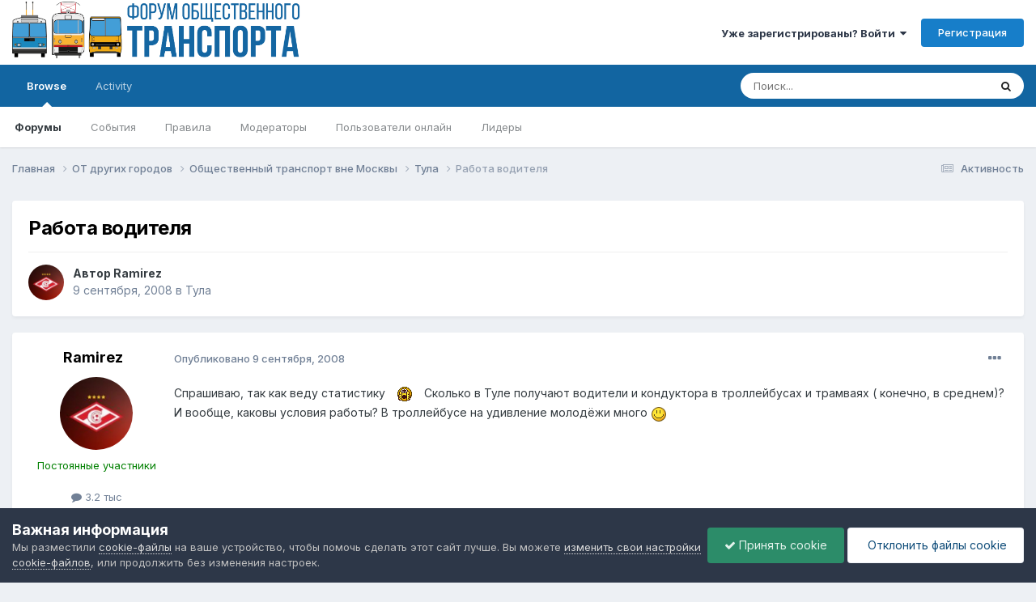

--- FILE ---
content_type: text/html;charset=UTF-8
request_url: https://forumot.ru/topic/22815-%D1%80%D0%B0%D0%B1%D0%BE%D1%82%D0%B0-%D0%B2%D0%BE%D0%B4%D0%B8%D1%82%D0%B5%D0%BB%D1%8F/
body_size: 12069
content:
<!DOCTYPE html>
<html lang="ru-RU" dir="ltr">
	<head>
		<meta charset="utf-8">
        
		<title>Работа водителя - Тула - Форум Общественного Транспорта</title>
		
			<!-- Global site tag (gtag.js) - Google Analytics -->
<script async src="https://www.googletagmanager.com/gtag/js?id=UA-115907215-1"></script>
<script>
  window.dataLayer = window.dataLayer || [];
  function gtag(){dataLayer.push(arguments);}
  gtag('js', new Date());

  gtag('config', 'UA-115907215-1');
</script> 
		
		
		
		

	<meta name="viewport" content="width=device-width, initial-scale=1">


	
	


	<meta name="twitter:card" content="summary" />




	
		
			
				<meta property="og:title" content="Работа водителя">
			
		
	

	
		
			
				<meta property="og:type" content="website">
			
		
	

	
		
			
				<meta property="og:url" content="https://forumot.ru/topic/22815-%D1%80%D0%B0%D0%B1%D0%BE%D1%82%D0%B0-%D0%B2%D0%BE%D0%B4%D0%B8%D1%82%D0%B5%D0%BB%D1%8F/">
			
		
	

	
		
			
				<meta name="description" content="Спрашиваю, так как веду статистику Сколько в Туле получают водители и кондуктора в троллейбусах и трамваях ( конечно, в среднем)? И вообще, каковы условия работы? В троллейбусе на удивление молодёжи много">
			
		
	

	
		
			
				<meta property="og:description" content="Спрашиваю, так как веду статистику Сколько в Туле получают водители и кондуктора в троллейбусах и трамваях ( конечно, в среднем)? И вообще, каковы условия работы? В троллейбусе на удивление молодёжи много">
			
		
	

	
		
			
				<meta property="og:updated_time" content="2008-09-09T13:16:35Z">
			
		
	

	
		
			
				<meta property="og:site_name" content="Форум Общественного Транспорта">
			
		
	

	
		
			
				<meta property="og:locale" content="ru_RU">
			
		
	


	
		<link rel="canonical" href="https://forumot.ru/topic/22815-%D1%80%D0%B0%D0%B1%D0%BE%D1%82%D0%B0-%D0%B2%D0%BE%D0%B4%D0%B8%D1%82%D0%B5%D0%BB%D1%8F/" />
	





<link rel="manifest" href="https://forumot.ru/manifest.webmanifest/">
<meta name="msapplication-config" content="https://forumot.ru/browserconfig.xml/">
<meta name="msapplication-starturl" content="/">
<meta name="application-name" content="Форум Общественного Транспорта">
<meta name="apple-mobile-web-app-title" content="Форум Общественного Транспорта">

	<meta name="theme-color" content="#ffffff">










<link rel="preload" href="//forumot.ru/applications/core/interface/font/fontawesome-webfont.woff2?v=4.7.0" as="font" crossorigin="anonymous">
		


	<link rel="preconnect" href="https://fonts.googleapis.com">
	<link rel="preconnect" href="https://fonts.gstatic.com" crossorigin>
	
		<link href="https://fonts.googleapis.com/css2?family=Inter:wght@300;400;500;600;700&display=swap" rel="stylesheet">
	



	<link rel='stylesheet' href='//storage.forumot.ru/css_built_1/341e4a57816af3ba440d891ca87450ff_framework.css.gz?v=2f4ef373591768263714' media='all'>

	<link rel='stylesheet' href='//storage.forumot.ru/css_built_1/05e81b71abe4f22d6eb8d1a929494829_responsive.css.gz?v=2f4ef373591768263714' media='all'>

	<link rel='stylesheet' href='//storage.forumot.ru/css_built_1/20446cf2d164adcc029377cb04d43d17_flags.css.gz?v=2f4ef373591768263714' media='all'>

	<link rel='stylesheet' href='//storage.forumot.ru/css_built_1/90eb5adf50a8c640f633d47fd7eb1778_core.css.gz?v=2f4ef373591768263714' media='all'>

	<link rel='stylesheet' href='//storage.forumot.ru/css_built_1/5a0da001ccc2200dc5625c3f3934497d_core_responsive.css.gz?v=2f4ef373591768263714' media='all'>

	<link rel='stylesheet' href='//storage.forumot.ru/css_built_1/62e269ced0fdab7e30e026f1d30ae516_forums.css.gz?v=2f4ef373591768263714' media='all'>

	<link rel='stylesheet' href='//storage.forumot.ru/css_built_1/76e62c573090645fb99a15a363d8620e_forums_responsive.css.gz?v=2f4ef373591768263714' media='all'>

	<link rel='stylesheet' href='//storage.forumot.ru/css_built_1/ebdea0c6a7dab6d37900b9190d3ac77b_topics.css.gz?v=2f4ef373591768263714' media='all'>





<link rel='stylesheet' href='//storage.forumot.ru/css_built_1/258adbb6e4f3e83cd3b355f84e3fa002_custom.css.gz?v=2f4ef373591768263714' media='all'>




		
		

	
	<link rel='shortcut icon' href='//storage.forumot.ru/monthly_2021_08/favicon.ico' type="image/x-icon">

	</head>
	<body class='ipsApp ipsApp_front ipsJS_none ipsClearfix' data-controller='core.front.core.app' data-message="" data-pageApp='forums' data-pageLocation='front' data-pageModule='forums' data-pageController='topic' data-pageID='22815'  >
		
        

        

		<a href='#ipsLayout_mainArea' class='ipsHide' title='Перейти к основному содержанию на этой странице' accesskey='m'>Перейти к содержанию</a>
		





		<div id='ipsLayout_header' class='ipsClearfix'>
			<header>
				<div class='ipsLayout_container'>
					


<a href='https://forumot.ru/' id='elLogo' accesskey='1'><img src="//storage.forumot.ru/monthly_2024_10/fot_light.png.14cb8e40cb4a4132ef9be3d4da11b2bf.png" alt='Форум Общественного Транспорта'></a>

					
						

	<ul id='elUserNav' class='ipsList_inline cSignedOut ipsResponsive_showDesktop'>
		
        
		
        
        
            
            <li id='elSignInLink'>
                <a href='https://forumot.ru/login/' data-ipsMenu-closeOnClick="false" data-ipsMenu id='elUserSignIn'>
                    Уже зарегистрированы? Войти &nbsp;<i class='fa fa-caret-down'></i>
                </a>
                
<div id='elUserSignIn_menu' class='ipsMenu ipsMenu_auto ipsHide'>
	<form accept-charset='utf-8' method='post' action='https://forumot.ru/login/'>
		<input type="hidden" name="csrfKey" value="df0ce5ccdf0b534fe44ed0b79df37057">
		<input type="hidden" name="ref" value="aHR0cHM6Ly9mb3J1bW90LnJ1L3RvcGljLzIyODE1LSVEMSU4MCVEMCVCMCVEMCVCMSVEMCVCRSVEMSU4MiVEMCVCMC0lRDAlQjIlRDAlQkUlRDAlQjQlRDAlQjglRDElODIlRDAlQjUlRDAlQkIlRDElOEYv">
		<div data-role="loginForm">
			
			
			
				<div class='ipsColumns ipsColumns_noSpacing'>
					<div class='ipsColumn ipsColumn_wide' id='elUserSignIn_internal'>
						
<div class="ipsPad ipsForm ipsForm_vertical">
	<h4 class="ipsType_sectionHead">Войти</h4>
	<br><br>
	<ul class='ipsList_reset'>
		<li class="ipsFieldRow ipsFieldRow_noLabel ipsFieldRow_fullWidth">
			
			
				<input type="text" placeholder="Отображаемое имя или email адрес" name="auth" autocomplete="email">
			
		</li>
		<li class="ipsFieldRow ipsFieldRow_noLabel ipsFieldRow_fullWidth">
			<input type="password" placeholder="Пароль" name="password" autocomplete="current-password">
		</li>
		<li class="ipsFieldRow ipsFieldRow_checkbox ipsClearfix">
			<span class="ipsCustomInput">
				<input type="checkbox" name="remember_me" id="remember_me_checkbox" value="1" checked aria-checked="true">
				<span></span>
			</span>
			<div class="ipsFieldRow_content">
				<label class="ipsFieldRow_label" for="remember_me_checkbox">Запомнить</label>
				<span class="ipsFieldRow_desc">Не рекомендуется для компьютеров с общим доступом</span>
			</div>
		</li>
		<li class="ipsFieldRow ipsFieldRow_fullWidth">
			<button type="submit" name="_processLogin" value="usernamepassword" class="ipsButton ipsButton_primary ipsButton_small" id="elSignIn_submit">Войти</button>
			
				<p class="ipsType_right ipsType_small">
					
						<a href='https://forumot.ru/lostpassword/' data-ipsDialog data-ipsDialog-title='Забыли пароль?'>
					
					Забыли пароль?</a>
				</p>
			
		</li>
	</ul>
</div>
					</div>
					<div class='ipsColumn ipsColumn_wide'>
						<div class='ipsPadding' id='elUserSignIn_external'>
							<div class='ipsAreaBackground_light ipsPadding:half'>
								
								
									<div class='ipsType_center ipsMargin_top:half'>
										

<button type="submit" name="_processLogin" value="11" class='ipsButton ipsButton_verySmall ipsButton_fullWidth ipsSocial ipsSocial_vkcom' style="background-color: #4a76a8">
	
		<span class='ipsSocial_icon'>
			
				<i class='fa fa-vk'></i>
			
		</span>
		<span class='ipsSocial_text'>Войти с помощью Вконтакте</span>
	
</button>
									</div>
								
							</div>
						</div>
					</div>
				</div>
			
		</div>
	</form>
</div>
            </li>
            
        
		
			<li>
				
					<a href='https://forumot.ru/register/' data-ipsDialog data-ipsDialog-size='narrow' data-ipsDialog-title='Регистрация' id='elRegisterButton' class='ipsButton ipsButton_normal ipsButton_primary'>Регистрация</a>
				
			</li>
		
	</ul>

						
<ul class='ipsMobileHamburger ipsList_reset ipsResponsive_hideDesktop'>
	<li data-ipsDrawer data-ipsDrawer-drawerElem='#elMobileDrawer'>
		<a href='#' >
			
			
				
			
			
			
			<i class='fa fa-navicon'></i>
		</a>
	</li>
</ul>
					
				</div>
			</header>
			

	<nav data-controller='core.front.core.navBar' class=' ipsResponsive_showDesktop'>
		<div class='ipsNavBar_primary ipsLayout_container '>
			<ul data-role="primaryNavBar" class='ipsClearfix'>
				


	
		
		
			
		
		<li class='ipsNavBar_active' data-active id='elNavSecondary_1' data-role="navBarItem" data-navApp="core" data-navExt="CustomItem">
			
			
				<a href="https://forumot.ru"  data-navItem-id="1" data-navDefault>
					Browse<span class='ipsNavBar_active__identifier'></span>
				</a>
			
			
				<ul class='ipsNavBar_secondary ' data-role='secondaryNavBar'>
					


	
	

	
		
		
			
		
		<li class='ipsNavBar_active' data-active id='elNavSecondary_10' data-role="navBarItem" data-navApp="forums" data-navExt="Forums">
			
			
				<a href="https://forumot.ru"  data-navItem-id="10" data-navDefault>
					Форумы<span class='ipsNavBar_active__identifier'></span>
				</a>
			
			
		</li>
	
	

	
		
		
		<li  id='elNavSecondary_11' data-role="navBarItem" data-navApp="calendar" data-navExt="Calendar">
			
			
				<a href="https://forumot.ru/events/"  data-navItem-id="11" >
					События<span class='ipsNavBar_active__identifier'></span>
				</a>
			
			
		</li>
	
	

	
		
		
		<li  id='elNavSecondary_12' data-role="navBarItem" data-navApp="core" data-navExt="Guidelines">
			
			
				<a href="https://forumot.ru/guidelines/"  data-navItem-id="12" >
					Правила<span class='ipsNavBar_active__identifier'></span>
				</a>
			
			
		</li>
	
	

	
		
		
		<li  id='elNavSecondary_13' data-role="navBarItem" data-navApp="core" data-navExt="StaffDirectory">
			
			
				<a href="https://forumot.ru/staff/"  data-navItem-id="13" >
					Модераторы<span class='ipsNavBar_active__identifier'></span>
				</a>
			
			
		</li>
	
	

	
		
		
		<li  id='elNavSecondary_14' data-role="navBarItem" data-navApp="core" data-navExt="OnlineUsers">
			
			
				<a href="https://forumot.ru/online/"  data-navItem-id="14" >
					Пользователи онлайн<span class='ipsNavBar_active__identifier'></span>
				</a>
			
			
		</li>
	
	

	
		
		
		<li  id='elNavSecondary_15' data-role="navBarItem" data-navApp="core" data-navExt="Leaderboard">
			
			
				<a href="https://forumot.ru/leaderboard/"  data-navItem-id="15" >
					Лидеры<span class='ipsNavBar_active__identifier'></span>
				</a>
			
			
		</li>
	
	

					<li class='ipsHide' id='elNavigationMore_1' data-role='navMore'>
						<a href='#' data-ipsMenu data-ipsMenu-appendTo='#elNavigationMore_1' id='elNavigationMore_1_dropdown'>Больше <i class='fa fa-caret-down'></i></a>
						<ul class='ipsHide ipsMenu ipsMenu_auto' id='elNavigationMore_1_dropdown_menu' data-role='moreDropdown'></ul>
					</li>
				</ul>
			
		</li>
	
	

	
		
		
		<li  id='elNavSecondary_2' data-role="navBarItem" data-navApp="core" data-navExt="CustomItem">
			
			
				<a href="https://forumot.ru/discover/"  data-navItem-id="2" >
					Activity<span class='ipsNavBar_active__identifier'></span>
				</a>
			
			
				<ul class='ipsNavBar_secondary ipsHide' data-role='secondaryNavBar'>
					


	
		
		
		<li  id='elNavSecondary_4' data-role="navBarItem" data-navApp="core" data-navExt="AllActivity">
			
			
				<a href="https://forumot.ru/discover/"  data-navItem-id="4" >
					Активность<span class='ipsNavBar_active__identifier'></span>
				</a>
			
			
		</li>
	
	

	
	

	
	

	
	

	
		
		
		<li  id='elNavSecondary_8' data-role="navBarItem" data-navApp="core" data-navExt="Search">
			
			
				<a href="https://forumot.ru/search/"  data-navItem-id="8" >
					Поиск<span class='ipsNavBar_active__identifier'></span>
				</a>
			
			
		</li>
	
	

	
	

					<li class='ipsHide' id='elNavigationMore_2' data-role='navMore'>
						<a href='#' data-ipsMenu data-ipsMenu-appendTo='#elNavigationMore_2' id='elNavigationMore_2_dropdown'>Больше <i class='fa fa-caret-down'></i></a>
						<ul class='ipsHide ipsMenu ipsMenu_auto' id='elNavigationMore_2_dropdown_menu' data-role='moreDropdown'></ul>
					</li>
				</ul>
			
		</li>
	
	

				<li class='ipsHide' id='elNavigationMore' data-role='navMore'>
					<a href='#' data-ipsMenu data-ipsMenu-appendTo='#elNavigationMore' id='elNavigationMore_dropdown'>Больше</a>
					<ul class='ipsNavBar_secondary ipsHide' data-role='secondaryNavBar'>
						<li class='ipsHide' id='elNavigationMore_more' data-role='navMore'>
							<a href='#' data-ipsMenu data-ipsMenu-appendTo='#elNavigationMore_more' id='elNavigationMore_more_dropdown'>Больше <i class='fa fa-caret-down'></i></a>
							<ul class='ipsHide ipsMenu ipsMenu_auto' id='elNavigationMore_more_dropdown_menu' data-role='moreDropdown'></ul>
						</li>
					</ul>
				</li>
			</ul>
			

	<div id="elSearchWrapper">
		<div id='elSearch' data-controller="core.front.core.quickSearch">
			<form accept-charset='utf-8' action='//forumot.ru/search/?do=quicksearch' method='post'>
                <input type='search' id='elSearchField' placeholder='Поиск...' name='q' autocomplete='off' aria-label='Поиск'>
                <details class='cSearchFilter'>
                    <summary class='cSearchFilter__text'></summary>
                    <ul class='cSearchFilter__menu'>
                        
                        <li><label><input type="radio" name="type" value="all" ><span class='cSearchFilter__menuText'>Везде</span></label></li>
                        
                            
                                <li><label><input type="radio" name="type" value='contextual_{&quot;type&quot;:&quot;forums_topic&quot;,&quot;nodes&quot;:60}' checked><span class='cSearchFilter__menuText'>Этот форум</span></label></li>
                            
                                <li><label><input type="radio" name="type" value='contextual_{&quot;type&quot;:&quot;forums_topic&quot;,&quot;item&quot;:22815}' checked><span class='cSearchFilter__menuText'>Эта тема</span></label></li>
                            
                        
                        
                            <li><label><input type="radio" name="type" value="core_statuses_status"><span class='cSearchFilter__menuText'>Обновления статусов</span></label></li>
                        
                            <li><label><input type="radio" name="type" value="forums_topic"><span class='cSearchFilter__menuText'>Темы</span></label></li>
                        
                            <li><label><input type="radio" name="type" value="calendar_event"><span class='cSearchFilter__menuText'>События</span></label></li>
                        
                            <li><label><input type="radio" name="type" value="core_members"><span class='cSearchFilter__menuText'>Пользователи</span></label></li>
                        
                    </ul>
                </details>
				<button class='cSearchSubmit' type="submit" aria-label='Поиск'><i class="fa fa-search"></i></button>
			</form>
		</div>
	</div>

		</div>
	</nav>

			
<ul id='elMobileNav' class='ipsResponsive_hideDesktop' data-controller='core.front.core.mobileNav'>
	
		
			
			
				
				
			
				
				
			
				
					<li id='elMobileBreadcrumb'>
						<a href='https://forumot.ru/forum/60-%D1%82%D1%83%D0%BB%D0%B0/'>
							<span>Тула</span>
						</a>
					</li>
				
				
			
				
				
			
		
	
	
	
	<li >
		<a data-action="defaultStream" href='https://forumot.ru/discover/'><i class="fa fa-newspaper-o" aria-hidden="true"></i></a>
	</li>

	

	
		<li class='ipsJS_show'>
			<a href='https://forumot.ru/search/'><i class='fa fa-search'></i></a>
		</li>
	
</ul>
		</div>
		<main id='ipsLayout_body' class='ipsLayout_container'>
			<div id='ipsLayout_contentArea'>
				<div id='ipsLayout_contentWrapper'>
					
<nav class='ipsBreadcrumb ipsBreadcrumb_top ipsFaded_withHover'>
	

	<ul class='ipsList_inline ipsPos_right'>
		
		<li >
			<a data-action="defaultStream" class='ipsType_light '  href='https://forumot.ru/discover/'><i class="fa fa-newspaper-o" aria-hidden="true"></i> <span>Активность</span></a>
		</li>
		
	</ul>

	<ul data-role="breadcrumbList">
		<li>
			<a title="Главная" href='https://forumot.ru/'>
				<span>Главная <i class='fa fa-angle-right'></i></span>
			</a>
		</li>
		
		
			<li>
				
					<a href='https://forumot.ru/forum/48-%D0%BE%D1%82-%D0%B4%D1%80%D1%83%D0%B3%D0%B8%D1%85-%D0%B3%D0%BE%D1%80%D0%BE%D0%B4%D0%BE%D0%B2/'>
						<span>ОТ других городов <i class='fa fa-angle-right' aria-hidden="true"></i></span>
					</a>
				
			</li>
		
			<li>
				
					<a href='https://forumot.ru/forum/18-%D0%BE%D0%B1%D1%89%D0%B5%D1%81%D1%82%D0%B2%D0%B5%D0%BD%D0%BD%D1%8B%D0%B9-%D1%82%D1%80%D0%B0%D0%BD%D1%81%D0%BF%D0%BE%D1%80%D1%82-%D0%B2%D0%BD%D0%B5-%D0%BC%D0%BE%D1%81%D0%BA%D0%B2%D1%8B/'>
						<span>Общественный транспорт вне Москвы <i class='fa fa-angle-right' aria-hidden="true"></i></span>
					</a>
				
			</li>
		
			<li>
				
					<a href='https://forumot.ru/forum/60-%D1%82%D1%83%D0%BB%D0%B0/'>
						<span>Тула <i class='fa fa-angle-right' aria-hidden="true"></i></span>
					</a>
				
			</li>
		
			<li>
				
					Работа водителя
				
			</li>
		
	</ul>
</nav>
					
					<div id='ipsLayout_mainArea'>
						
						
						
						

	




						



<div class='ipsPageHeader ipsResponsive_pull ipsBox ipsPadding sm:ipsPadding:half ipsMargin_bottom'>
		
	
	<div class='ipsFlex ipsFlex-ai:center ipsFlex-fw:wrap ipsGap:4'>
		<div class='ipsFlex-flex:11'>
			<h1 class='ipsType_pageTitle ipsContained_container'>
				

				
				
					<span class='ipsType_break ipsContained'>
						<span>Работа водителя</span>
					</span>
				
			</h1>
			
			
		</div>
		
	</div>
	<hr class='ipsHr'>
	<div class='ipsPageHeader__meta ipsFlex ipsFlex-jc:between ipsFlex-ai:center ipsFlex-fw:wrap ipsGap:3'>
		<div class='ipsFlex-flex:11'>
			<div class='ipsPhotoPanel ipsPhotoPanel_mini ipsPhotoPanel_notPhone ipsClearfix'>
				


	<a href="https://forumot.ru/profile/744-ramirez/" rel="nofollow" data-ipsHover data-ipsHover-width="370" data-ipsHover-target="https://forumot.ru/profile/744-ramirez/?do=hovercard" class="ipsUserPhoto ipsUserPhoto_mini" title="Перейти в профиль Ramirez">
		<img src='//storage.forumot.ru/profile/photo-thumb-744.jpg' alt='Ramirez' loading="lazy">
	</a>

				<div>
					<p class='ipsType_reset ipsType_blendLinks'>
						<span class='ipsType_normal'>
						
							<strong>Автор 


<a href='https://forumot.ru/profile/744-ramirez/' rel="nofollow" data-ipsHover data-ipsHover-width='370' data-ipsHover-target='https://forumot.ru/profile/744-ramirez/?do=hovercard&amp;referrer=https%253A%252F%252Fforumot.ru%252Ftopic%252F22815-%2525D1%252580%2525D0%2525B0%2525D0%2525B1%2525D0%2525BE%2525D1%252582%2525D0%2525B0-%2525D0%2525B2%2525D0%2525BE%2525D0%2525B4%2525D0%2525B8%2525D1%252582%2525D0%2525B5%2525D0%2525BB%2525D1%25258F%252F' title="Перейти в профиль Ramirez" class="ipsType_break">Ramirez</a></strong><br />
							<span class='ipsType_light'><time datetime='2008-09-09T13:16:35Z' title='09/09/08 13:16' data-short='17 г.'>9 сентября, 2008</time> в <a href="https://forumot.ru/forum/60-%D1%82%D1%83%D0%BB%D0%B0/">Тула</a></span>
						
						</span>
					</p>
				</div>
			</div>
		</div>
					
	</div>
	
	
</div>








<div class='ipsClearfix'>
	<ul class="ipsToolList ipsToolList_horizontal ipsClearfix ipsSpacer_both ipsResponsive_hidePhone">
		
		
		
	</ul>
</div>

<div id='comments' data-controller='core.front.core.commentFeed,forums.front.topic.view, core.front.core.ignoredComments' data-autoPoll data-baseURL='https://forumot.ru/topic/22815-%D1%80%D0%B0%D0%B1%D0%BE%D1%82%D0%B0-%D0%B2%D0%BE%D0%B4%D0%B8%D1%82%D0%B5%D0%BB%D1%8F/' data-lastPage data-feedID='topic-22815' class='cTopic ipsClear ipsSpacer_top'>
	
			
	

	

<div data-controller='core.front.core.recommendedComments' data-url='https://forumot.ru/topic/22815-%D1%80%D0%B0%D0%B1%D0%BE%D1%82%D0%B0-%D0%B2%D0%BE%D0%B4%D0%B8%D1%82%D0%B5%D0%BB%D1%8F/?recommended=comments' class='ipsRecommendedComments ipsHide'>
	<div data-role="recommendedComments">
		<h2 class='ipsType_sectionHead ipsType_large ipsType_bold ipsMargin_bottom'>Рекомендуемые сообщения</h2>
		
	</div>
</div>
	
	<div id="elPostFeed" data-role='commentFeed' data-controller='core.front.core.moderation' >
		<form action="https://forumot.ru/topic/22815-%D1%80%D0%B0%D0%B1%D0%BE%D1%82%D0%B0-%D0%B2%D0%BE%D0%B4%D0%B8%D1%82%D0%B5%D0%BB%D1%8F/?csrfKey=df0ce5ccdf0b534fe44ed0b79df37057&amp;do=multimodComment" method="post" data-ipsPageAction data-role='moderationTools'>
			
			
				

					

					
					



<a id="comment-226668"></a>
<article  id="elComment_226668" class="cPost ipsBox ipsResponsive_pull  ipsComment  ipsComment_parent ipsClearfix ipsClear ipsColumns ipsColumns_noSpacing ipsColumns_collapsePhone    ">
	

	

	<div class="cAuthorPane_mobile ipsResponsive_showPhone">
		<div class="cAuthorPane_photo">
			<div class="cAuthorPane_photoWrap">
				


	<a href="https://forumot.ru/profile/744-ramirez/" rel="nofollow" data-ipsHover data-ipsHover-width="370" data-ipsHover-target="https://forumot.ru/profile/744-ramirez/?do=hovercard" class="ipsUserPhoto ipsUserPhoto_large" title="Перейти в профиль Ramirez">
		<img src='//storage.forumot.ru/profile/photo-thumb-744.jpg' alt='Ramirez' loading="lazy">
	</a>

				
				
			</div>
		</div>
		<div class="cAuthorPane_content">
			<h3 class="ipsType_sectionHead cAuthorPane_author ipsType_break ipsType_blendLinks ipsFlex ipsFlex-ai:center">
				


<a href='https://forumot.ru/profile/744-ramirez/' rel="nofollow" data-ipsHover data-ipsHover-width='370' data-ipsHover-target='https://forumot.ru/profile/744-ramirez/?do=hovercard&amp;referrer=https%253A%252F%252Fforumot.ru%252Ftopic%252F22815-%2525D1%252580%2525D0%2525B0%2525D0%2525B1%2525D0%2525BE%2525D1%252582%2525D0%2525B0-%2525D0%2525B2%2525D0%2525BE%2525D0%2525B4%2525D0%2525B8%2525D1%252582%2525D0%2525B5%2525D0%2525BB%2525D1%25258F%252F' title="Перейти в профиль Ramirez" class="ipsType_break"><span style='color:green'>Ramirez</span></a>
			</h3>
			<div class="ipsType_light ipsType_reset">
				<a href="https://forumot.ru/topic/22815-%D1%80%D0%B0%D0%B1%D0%BE%D1%82%D0%B0-%D0%B2%D0%BE%D0%B4%D0%B8%D1%82%D0%B5%D0%BB%D1%8F/?do=findComment&amp;comment=226668" rel="nofollow" class="ipsType_blendLinks">Опубликовано <time datetime='2008-09-09T13:16:35Z' title='09/09/08 13:16' data-short='17 г.'>9 сентября, 2008</time></a>
				
			</div>
		</div>
	</div>
	<aside class="ipsComment_author cAuthorPane ipsColumn ipsColumn_medium ipsResponsive_hidePhone">
		<h3 class="ipsType_sectionHead cAuthorPane_author ipsType_blendLinks ipsType_break">
<strong>


<a href='https://forumot.ru/profile/744-ramirez/' rel="nofollow" data-ipsHover data-ipsHover-width='370' data-ipsHover-target='https://forumot.ru/profile/744-ramirez/?do=hovercard&amp;referrer=https%253A%252F%252Fforumot.ru%252Ftopic%252F22815-%2525D1%252580%2525D0%2525B0%2525D0%2525B1%2525D0%2525BE%2525D1%252582%2525D0%2525B0-%2525D0%2525B2%2525D0%2525BE%2525D0%2525B4%2525D0%2525B8%2525D1%252582%2525D0%2525B5%2525D0%2525BB%2525D1%25258F%252F' title="Перейти в профиль Ramirez" class="ipsType_break">Ramirez</a></strong>
			
		</h3>
		<ul class="cAuthorPane_info ipsList_reset">
			<li data-role="photo" class="cAuthorPane_photo">
				<div class="cAuthorPane_photoWrap">
					


	<a href="https://forumot.ru/profile/744-ramirez/" rel="nofollow" data-ipsHover data-ipsHover-width="370" data-ipsHover-target="https://forumot.ru/profile/744-ramirez/?do=hovercard" class="ipsUserPhoto ipsUserPhoto_large" title="Перейти в профиль Ramirez">
		<img src='//storage.forumot.ru/profile/photo-thumb-744.jpg' alt='Ramirez' loading="lazy">
	</a>

					
					
				</div>
			</li>
			
				<li data-role="group"><span style='color:green'>Постоянные участники</span></li>
				
			
			
				<li data-role="stats" class="ipsMargin_top">
					<ul class="ipsList_reset ipsType_light ipsFlex ipsFlex-ai:center ipsFlex-jc:center ipsGap_row:2 cAuthorPane_stats">
						<li>
							
								<a href="https://forumot.ru/profile/744-ramirez/content/" rel="nofollow" title="3169 сообщений" data-ipstooltip class="ipsType_blendLinks">
							
								<i class="fa fa-comment"></i> 3.2 тыс
							
								</a>
							
						</li>
						
					</ul>
				</li>
			
			
				

	
	<li data-role='custom-field' class='ipsResponsive_hidePhone ipsType_break'>
		
<span class='ft'>Пол:</span><span class='fc'>Мужчина</span>
	</li>
	
	<li data-role='custom-field' class='ipsResponsive_hidePhone ipsType_break'>
		
<span class='ft'>Город:</span><span class='fc'>Чертаново, Северное Бутово</span>
	</li>
	
	<li data-role='custom-field' class='ipsResponsive_hidePhone ipsType_break'>
		
<span class='ft'>Интересы:</span><span class='fc'>Общественный транспорт, автомобили, автопутешествия, краеведение, Москва, спорт, политика, экономика, девушки, Московский Спартак, велопрогулки, типовая архитектура.</span>
	</li>
	

	
	<li data-role='custom-field' class='ipsResponsive_hidePhone ipsType_break'>
		
<span class="ft">Имя Отчество:</span><span class="fc">Андрей Кириллович</span>
	</li>
	

			
		</ul>
	</aside>
	<div class="ipsColumn ipsColumn_fluid ipsMargin:none">
		

<div id="comment-226668_wrap" data-controller="core.front.core.comment" data-commentapp="forums" data-commenttype="forums" data-commentid="226668" data-quotedata="{&quot;userid&quot;:744,&quot;username&quot;:&quot;Ramirez&quot;,&quot;timestamp&quot;:1220966195,&quot;contentapp&quot;:&quot;forums&quot;,&quot;contenttype&quot;:&quot;forums&quot;,&quot;contentid&quot;:22815,&quot;contentclass&quot;:&quot;forums_Topic&quot;,&quot;contentcommentid&quot;:226668}" class="ipsComment_content ipsType_medium">

	<div class="ipsComment_meta ipsType_light ipsFlex ipsFlex-ai:center ipsFlex-jc:between ipsFlex-fd:row-reverse">
		<div class="ipsType_light ipsType_reset ipsType_blendLinks ipsComment_toolWrap">
			<div class="ipsResponsive_hidePhone ipsComment_badges">
				<ul class="ipsList_reset ipsFlex ipsFlex-jc:end ipsFlex-fw:wrap ipsGap:2 ipsGap_row:1">
					
					
					
					
					
				</ul>
			</div>
			<ul class="ipsList_reset ipsComment_tools">
				<li>
					<a href="#elControls_226668_menu" class="ipsComment_ellipsis" id="elControls_226668" title="Ещё..." data-ipsmenu data-ipsmenu-appendto="#comment-226668_wrap"><i class="fa fa-ellipsis-h"></i></a>
					<ul id="elControls_226668_menu" class="ipsMenu ipsMenu_narrow ipsHide">
						
						
							<li class="ipsMenu_item"><a href="https://forumot.ru/topic/22815-%D1%80%D0%B0%D0%B1%D0%BE%D1%82%D0%B0-%D0%B2%D0%BE%D0%B4%D0%B8%D1%82%D0%B5%D0%BB%D1%8F/" title="Поделиться сообщением" data-ipsdialog data-ipsdialog-size="narrow" data-ipsdialog-content="#elShareComment_226668_menu" data-ipsdialog-title="Поделиться сообщением" id="elSharePost_226668" data-role="shareComment">Поделиться</a></li>
						
                        
						
						
						
							
								
							
							
							
							
							
							
						
					</ul>
				</li>
				
			</ul>
		</div>

		<div class="ipsType_reset ipsResponsive_hidePhone">
			<a href="https://forumot.ru/topic/22815-%D1%80%D0%B0%D0%B1%D0%BE%D1%82%D0%B0-%D0%B2%D0%BE%D0%B4%D0%B8%D1%82%D0%B5%D0%BB%D1%8F/?do=findComment&amp;comment=226668" rel="nofollow" class="ipsType_blendLinks">Опубликовано <time datetime='2008-09-09T13:16:35Z' title='09/09/08 13:16' data-short='17 г.'>9 сентября, 2008</time></a>
			
			<span class="ipsResponsive_hidePhone">
				
				
			</span>
		</div>
	</div>

	

    

	<div class="cPost_contentWrap">
		
		<div data-role="commentContent" class="ipsType_normal ipsType_richText ipsPadding_bottom ipsContained" data-controller="core.front.core.lightboxedImages">
			<p>Спрашиваю, так как веду статистику <img src="//storage.forumot.ru/emoticons/default_clapping.gif" alt=":clapping:" data-emoticon="" /> Сколько в Туле получают водители и кондуктора в троллейбусах и трамваях ( конечно, в среднем)? И вообще, каковы условия работы? В троллейбусе на удивление молодёжи много <img src="//storage.forumot.ru/emoticons/default_smile.png" alt=":)" data-emoticon="" srcset="//storage.forumot.ru/emoticons/smile@2x.png 2x" width="20" height="20" /></p>

			
		</div>

		

		
			

		
	</div>

	

	



<div class='ipsPadding ipsHide cPostShareMenu' id='elShareComment_226668_menu'>
	<h5 class='ipsType_normal ipsType_reset'>Ссылка на комментарий</h5>
	
		
	
	
	<input type='text' value='https://forumot.ru/topic/22815-%D1%80%D0%B0%D0%B1%D0%BE%D1%82%D0%B0-%D0%B2%D0%BE%D0%B4%D0%B8%D1%82%D0%B5%D0%BB%D1%8F/' class='ipsField_fullWidth'>

	
	<h5 class='ipsType_normal ipsType_reset ipsSpacer_top'>Поделиться на другие сайты</h5>
	

	<ul class='ipsList_inline ipsList_noSpacing ipsClearfix' data-controller="core.front.core.sharelink">
		
			<li>
<a href="https://x.com/share?url=https%3A%2F%2Fforumot.ru%2Ftopic%2F22815-%2525D1%252580%2525D0%2525B0%2525D0%2525B1%2525D0%2525BE%2525D1%252582%2525D0%2525B0-%2525D0%2525B2%2525D0%2525BE%2525D0%2525B4%2525D0%2525B8%2525D1%252582%2525D0%2525B5%2525D0%2525BB%2525D1%25258F%2F%3Fdo%3DfindComment%26comment%3D226668" class="cShareLink cShareLink_x" target="_blank" data-role="shareLink" title='Поделиться в X' data-ipsTooltip rel='nofollow noopener'>
    <i class="fa fa-x"></i>
</a></li>
		
			<li>
<a href="https://www.facebook.com/sharer/sharer.php?u=https%3A%2F%2Fforumot.ru%2Ftopic%2F22815-%25D1%2580%25D0%25B0%25D0%25B1%25D0%25BE%25D1%2582%25D0%25B0-%25D0%25B2%25D0%25BE%25D0%25B4%25D0%25B8%25D1%2582%25D0%25B5%25D0%25BB%25D1%258F%2F%3Fdo%3DfindComment%26comment%3D226668" class="cShareLink cShareLink_facebook" target="_blank" data-role="shareLink" title='Поделиться в Facebook' data-ipsTooltip rel='noopener nofollow'>
	<i class="fa fa-facebook"></i>
</a></li>
		
			<li>
<a href="mailto:?subject=%D0%A0%D0%B0%D0%B1%D0%BE%D1%82%D0%B0%20%D0%B2%D0%BE%D0%B4%D0%B8%D1%82%D0%B5%D0%BB%D1%8F&body=https%3A%2F%2Fforumot.ru%2Ftopic%2F22815-%25D1%2580%25D0%25B0%25D0%25B1%25D0%25BE%25D1%2582%25D0%25B0-%25D0%25B2%25D0%25BE%25D0%25B4%25D0%25B8%25D1%2582%25D0%25B5%25D0%25BB%25D1%258F%2F%3Fdo%3DfindComment%26comment%3D226668" rel='nofollow' class='cShareLink cShareLink_email' title='Поделиться по email' data-ipsTooltip>
	<i class="fa fa-envelope"></i>
</a></li>
		
			<li>
<a href="https://pinterest.com/pin/create/button/?url=https://forumot.ru/topic/22815-%25D1%2580%25D0%25B0%25D0%25B1%25D0%25BE%25D1%2582%25D0%25B0-%25D0%25B2%25D0%25BE%25D0%25B4%25D0%25B8%25D1%2582%25D0%25B5%25D0%25BB%25D1%258F/?do=findComment%26comment=226668&amp;media=" class="cShareLink cShareLink_pinterest" rel="nofollow noopener" target="_blank" data-role="shareLink" title='Поделиться в Pinterest' data-ipsTooltip>
	<i class="fa fa-pinterest"></i>
</a></li>
		
	</ul>


	<hr class='ipsHr'>
	<button class='ipsHide ipsButton ipsButton_small ipsButton_light ipsButton_fullWidth ipsMargin_top:half' data-controller='core.front.core.webshare' data-role='webShare' data-webShareTitle='Работа водителя' data-webShareText='Спрашиваю, так как веду статистику  Сколько в Туле получают водители и кондуктора в троллейбусах и трамваях ( конечно, в среднем)? И вообще, каковы условия работы? В троллейбусе на удивление молодёжи много  ' data-webShareUrl='https://forumot.ru/topic/22815-%D1%80%D0%B0%D0%B1%D0%BE%D1%82%D0%B0-%D0%B2%D0%BE%D0%B4%D0%B8%D1%82%D0%B5%D0%BB%D1%8F/?do=findComment&amp;comment=226668'>Поделиться</button>

	
</div>
</div>

	</div>
</article>

					
					
					
				
			
			
<input type="hidden" name="csrfKey" value="df0ce5ccdf0b534fe44ed0b79df37057" />


		</form>
	</div>

	
	
	
		<div class='ipsMessage ipsMessage_general ipsSpacer_top'>
			<h4 class='ipsMessage_title'>Заархивировано</h4>
			<p class='ipsType_reset'>
				Эта тема находится в архиве и закрыта для дальнейших ответов.
			</p>
		</div>
	
	
	

	
</div>



<div class='ipsPager ipsSpacer_top'>
	<div class="ipsPager_prev">
		
			<a href="https://forumot.ru/forum/60-%D1%82%D1%83%D0%BB%D0%B0/" title="Перейти к Тула" rel="parent">
				<span class="ipsPager_type">Перейти к списку тем</span>
			</a>
		
	</div>
	
</div>


						


	<div class='cWidgetContainer '  data-role='widgetReceiver' data-orientation='horizontal' data-widgetArea='footer'>
		<ul class='ipsList_reset'>
			
				
					
					<li class='ipsWidget ipsWidget_horizontal ipsBox  ' data-blockID='app_core_activeUsers_7atribqoh' data-blockConfig="true" data-blockTitle="Последние посетители" data-blockErrorMessage="Этот блок не может быть показан. Причиной этому может быть необходимость его настройки, либо он будет отображён после перезагрузки этой страницы."  data-controller='core.front.widgets.block'>
<div data-controller='core.front.core.onlineUsersWidget'>
    <h3 class='ipsType_reset ipsWidget_title'>
        
            Последние посетители
        
        
        &nbsp;&nbsp;<span class='ipsType_light ipsType_unbold ipsType_medium' data-memberCount="0">0 пользователей онлайн</span>
        
    </h3>
    <div class='ipsWidget_inner ipsPad'>
        <ul class='ipsList_inline ipsList_csv ipsList_noSpacing ipsType_normal'>
            
                <li class='ipsType_reset ipsType_medium ipsType_light' data-noneOnline>Ни одного зарегистрированного пользователя не просматривает данную страницу</li>
            
        </ul>
        
    </div>
</div></li>
				
			
		</ul>
	</div>

					</div>
					


					
<nav class='ipsBreadcrumb ipsBreadcrumb_bottom ipsFaded_withHover'>
	
		


	

	<ul class='ipsList_inline ipsPos_right'>
		
		<li >
			<a data-action="defaultStream" class='ipsType_light '  href='https://forumot.ru/discover/'><i class="fa fa-newspaper-o" aria-hidden="true"></i> <span>Активность</span></a>
		</li>
		
	</ul>

	<ul data-role="breadcrumbList">
		<li>
			<a title="Главная" href='https://forumot.ru/'>
				<span>Главная <i class='fa fa-angle-right'></i></span>
			</a>
		</li>
		
		
			<li>
				
					<a href='https://forumot.ru/forum/48-%D0%BE%D1%82-%D0%B4%D1%80%D1%83%D0%B3%D0%B8%D1%85-%D0%B3%D0%BE%D1%80%D0%BE%D0%B4%D0%BE%D0%B2/'>
						<span>ОТ других городов <i class='fa fa-angle-right' aria-hidden="true"></i></span>
					</a>
				
			</li>
		
			<li>
				
					<a href='https://forumot.ru/forum/18-%D0%BE%D0%B1%D1%89%D0%B5%D1%81%D1%82%D0%B2%D0%B5%D0%BD%D0%BD%D1%8B%D0%B9-%D1%82%D1%80%D0%B0%D0%BD%D1%81%D0%BF%D0%BE%D1%80%D1%82-%D0%B2%D0%BD%D0%B5-%D0%BC%D0%BE%D1%81%D0%BA%D0%B2%D1%8B/'>
						<span>Общественный транспорт вне Москвы <i class='fa fa-angle-right' aria-hidden="true"></i></span>
					</a>
				
			</li>
		
			<li>
				
					<a href='https://forumot.ru/forum/60-%D1%82%D1%83%D0%BB%D0%B0/'>
						<span>Тула <i class='fa fa-angle-right' aria-hidden="true"></i></span>
					</a>
				
			</li>
		
			<li>
				
					Работа водителя
				
			</li>
		
	</ul>
</nav>
				</div>
			</div>
			
		</main>
		<footer id='ipsLayout_footer' class='ipsClearfix'>
			<div class='ipsLayout_container'>
				
				


<ul class='ipsList_inline ipsType_center ipsSpacer_top' id="elFooterLinks">
	
	
		<li>
			<a href='#elNavLang_menu' id='elNavLang' data-ipsMenu data-ipsMenu-above>Язык <i class='fa fa-caret-down'></i></a>
			<ul id='elNavLang_menu' class='ipsMenu ipsMenu_selectable ipsHide'>
			
				<li class='ipsMenu_item ipsMenu_itemChecked'>
					<form action="//forumot.ru/language/?csrfKey=df0ce5ccdf0b534fe44ed0b79df37057" method="post">
					<input type="hidden" name="ref" value="aHR0cHM6Ly9mb3J1bW90LnJ1L3RvcGljLzIyODE1LSVEMSU4MCVEMCVCMCVEMCVCMSVEMCVCRSVEMSU4MiVEMCVCMC0lRDAlQjIlRDAlQkUlRDAlQjQlRDAlQjglRDElODIlRDAlQjUlRDAlQkIlRDElOEYv">
					<button type='submit' name='id' value='2' class='ipsButton ipsButton_link ipsButton_link_secondary'><i class='ipsFlag ipsFlag-ru'></i> Русский (RU) (По умолчанию)</button>
					</form>
				</li>
			
				<li class='ipsMenu_item'>
					<form action="//forumot.ru/language/?csrfKey=df0ce5ccdf0b534fe44ed0b79df37057" method="post">
					<input type="hidden" name="ref" value="aHR0cHM6Ly9mb3J1bW90LnJ1L3RvcGljLzIyODE1LSVEMSU4MCVEMCVCMCVEMCVCMSVEMCVCRSVEMSU4MiVEMCVCMC0lRDAlQjIlRDAlQkUlRDAlQjQlRDAlQjglRDElODIlRDAlQjUlRDAlQkIlRDElOEYv">
					<button type='submit' name='id' value='1' class='ipsButton ipsButton_link ipsButton_link_secondary'><i class='ipsFlag ipsFlag-us'></i> English (USA) </button>
					</form>
				</li>
			
			</ul>
		</li>
	
	
	
		<li>
			<a href='#elNavTheme_menu' id='elNavTheme' data-ipsMenu data-ipsMenu-above>Тема <i class='fa fa-caret-down'></i></a>
			<ul id='elNavTheme_menu' class='ipsMenu ipsMenu_selectable ipsHide'>
			
				<li class='ipsMenu_item ipsMenu_itemChecked'>
					<form action="//forumot.ru/theme/?csrfKey=df0ce5ccdf0b534fe44ed0b79df37057" method="post">
					<input type="hidden" name="ref" value="aHR0cHM6Ly9mb3J1bW90LnJ1L3RvcGljLzIyODE1LSVEMSU4MCVEMCVCMCVEMCVCMSVEMCVCRSVEMSU4MiVEMCVCMC0lRDAlQjIlRDAlQkUlRDAlQjQlRDAlQjglRDElODIlRDAlQjUlRDAlQkIlRDElOEYv">
					<button type='submit' name='id' value='1' class='ipsButton ipsButton_link ipsButton_link_secondary'>Светлая (По умолчанию)</button>
					</form>
				</li>
			
				<li class='ipsMenu_item'>
					<form action="//forumot.ru/theme/?csrfKey=df0ce5ccdf0b534fe44ed0b79df37057" method="post">
					<input type="hidden" name="ref" value="aHR0cHM6Ly9mb3J1bW90LnJ1L3RvcGljLzIyODE1LSVEMSU4MCVEMCVCMCVEMCVCMSVEMCVCRSVEMSU4MiVEMCVCMC0lRDAlQjIlRDAlQkUlRDAlQjQlRDAlQjglRDElODIlRDAlQjUlRDAlQkIlRDElOEYv">
					<button type='submit' name='id' value='14' class='ipsButton ipsButton_link ipsButton_link_secondary'>Светлая (широкая) </button>
					</form>
				</li>
			
				<li class='ipsMenu_item'>
					<form action="//forumot.ru/theme/?csrfKey=df0ce5ccdf0b534fe44ed0b79df37057" method="post">
					<input type="hidden" name="ref" value="aHR0cHM6Ly9mb3J1bW90LnJ1L3RvcGljLzIyODE1LSVEMSU4MCVEMCVCMCVEMCVCMSVEMCVCRSVEMSU4MiVEMCVCMC0lRDAlQjIlRDAlQkUlRDAlQjQlRDAlQjglRDElODIlRDAlQjUlRDAlQkIlRDElOEYv">
					<button type='submit' name='id' value='12' class='ipsButton ipsButton_link ipsButton_link_secondary'>Тёмная </button>
					</form>
				</li>
			
				<li class='ipsMenu_item'>
					<form action="//forumot.ru/theme/?csrfKey=df0ce5ccdf0b534fe44ed0b79df37057" method="post">
					<input type="hidden" name="ref" value="aHR0cHM6Ly9mb3J1bW90LnJ1L3RvcGljLzIyODE1LSVEMSU4MCVEMCVCMCVEMCVCMSVEMCVCRSVEMSU4MiVEMCVCMC0lRDAlQjIlRDAlQkUlRDAlQjQlRDAlQjglRDElODIlRDAlQjUlRDAlQkIlRDElOEYv">
					<button type='submit' name='id' value='13' class='ipsButton ipsButton_link ipsButton_link_secondary'>Тёмная (широкая) </button>
					</form>
				</li>
			
			</ul>
		</li>
	
	
	
		<li><a rel="nofollow" href='https://forumot.ru/contact/' data-ipsdialog  data-ipsdialog-title="Обратная связь">Обратная связь</a></li>
	
	<li><a rel="nofollow" href='https://forumot.ru/cookies/'>Cookie-файлы</a></li>

</ul>	


<p id='elCopyright'>
	<span id='elCopyright_userLine'>Форум общественного транспорта</span>
	<a rel='nofollow' title='Invision Community' href='https://www.invisioncommunity.com/'>Powered by Invision Community</a>
</p>
			</div>
		</footer>
		
<div id='elMobileDrawer' class='ipsDrawer ipsHide'>
	<div class='ipsDrawer_menu'>
		<a href='#' class='ipsDrawer_close' data-action='close'><span>&times;</span></a>
		<div class='ipsDrawer_content ipsFlex ipsFlex-fd:column'>
			
				<div class='ipsPadding ipsBorder_bottom'>
					<ul class='ipsToolList ipsToolList_vertical'>
						<li>
							<a href='https://forumot.ru/login/' id='elSigninButton_mobile' class='ipsButton ipsButton_light ipsButton_small ipsButton_fullWidth'>Уже зарегистрированы? Войти</a>
						</li>
						
							<li>
								
									<a href='https://forumot.ru/register/' data-ipsDialog data-ipsDialog-size='narrow' data-ipsDialog-title='Регистрация' data-ipsDialog-fixed='true' id='elRegisterButton_mobile' class='ipsButton ipsButton_small ipsButton_fullWidth ipsButton_important'>Регистрация</a>
								
							</li>
						
					</ul>
				</div>
			

			

			<ul class='ipsDrawer_list ipsFlex-flex:11'>
				

				
				
				
				
					
						
						
							<li class='ipsDrawer_itemParent'>
								<h4 class='ipsDrawer_title'><a href='#'>Browse</a></h4>
								<ul class='ipsDrawer_list'>
									<li data-action="back"><a href='#'>Назад</a></li>
									
									
										
										
										
											
										
											
												
													
													
									
													
									
									
									
										


	

	
		
			<li>
				<a href='https://forumot.ru' >
					Форумы
				</a>
			</li>
		
	

	
		
			<li>
				<a href='https://forumot.ru/events/' >
					События
				</a>
			</li>
		
	

	
		
			<li>
				<a href='https://forumot.ru/guidelines/' >
					Правила
				</a>
			</li>
		
	

	
		
			<li>
				<a href='https://forumot.ru/staff/' >
					Модераторы
				</a>
			</li>
		
	

	
		
			<li>
				<a href='https://forumot.ru/online/' >
					Пользователи онлайн
				</a>
			</li>
		
	

	
		
			<li>
				<a href='https://forumot.ru/leaderboard/' >
					Лидеры
				</a>
			</li>
		
	

										
								</ul>
							</li>
						
					
				
					
						
						
							<li class='ipsDrawer_itemParent'>
								<h4 class='ipsDrawer_title'><a href='#'>Activity</a></h4>
								<ul class='ipsDrawer_list'>
									<li data-action="back"><a href='#'>Назад</a></li>
									
									
										
										
										
											
												
													
													
									
													
									
									
									
										


	
		
			<li>
				<a href='https://forumot.ru/discover/' >
					Активность
				</a>
			</li>
		
	

	

	

	

	
		
			<li>
				<a href='https://forumot.ru/search/' >
					Поиск
				</a>
			</li>
		
	

	

										
								</ul>
							</li>
						
					
				
				
			</ul>

			
		</div>
	</div>
</div>

<div id='elMobileCreateMenuDrawer' class='ipsDrawer ipsHide'>
	<div class='ipsDrawer_menu'>
		<a href='#' class='ipsDrawer_close' data-action='close'><span>&times;</span></a>
		<div class='ipsDrawer_content ipsSpacer_bottom ipsPad'>
			<ul class='ipsDrawer_list'>
				<li class="ipsDrawer_listTitle ipsType_reset">Создать...</li>
				
			</ul>
		</div>
	</div>
</div>
		




















<div id='elGuestTerms' class='ipsPad_half ipsJS_hide' data-role='cookieConsentBar' data-controller='core.front.core.guestTerms'>
	<div class='ipsLayout_container cGuestTerms'>
		<div>
			<h2 class='ipsType_sectionHead'>Важная информация</h2>
			<p class='ipsType_reset ipsType_medium cGuestTerms_contents'>Мы разместили <a href='https://forumot.ru/cookies/'>cookie-файлы</a> на ваше устройство, чтобы помочь сделать этот сайт лучше. Вы можете <a href='https://forumot.ru/cookies/'>изменить свои настройки cookie-файлов</a>, или продолжить без изменения настроек.</p>
		</div>
		<div class='ipsFlex-flex:11 ipsFlex ipsFlex-fw:wrap ipsGap:3'>
			
			<form action="https://forumot.ru/index.php?app=core&amp;module=system&amp;controller=cookies&amp;do=cookieConsentToggle&amp;ref=aHR0cHM6Ly9mb3J1bW90LnJ1L3RvcGljLzIyODE1LSVEMSU4MCVEMCVCMCVEMCVCMSVEMCVCRSVEMSU4MiVEMCVCMC0lRDAlQjIlRDAlQkUlRDAlQjQlRDAlQjglRDElODIlRDAlQjUlRDAlQkIlRDElOEYv&amp;csrfKey=df0ce5ccdf0b534fe44ed0b79df37057" method="post">
			    <input type="hidden" name='ref' value="aHR0cHM6Ly9mb3J1bW90LnJ1L3RvcGljLzIyODE1LSVEMSU4MCVEMCVCMCVEMCVCMSVEMCVCRSVEMSU4MiVEMCVCMC0lRDAlQjIlRDAlQkUlRDAlQjQlRDAlQjglRDElODIlRDAlQjUlRDAlQkIlRDElOEYv">
                <button type="submit" name="status" value="1" class='ipsButton ipsButton_positive ipsButton_large ipsFlex-flex:11'><i class='fa fa-check'></i>&nbsp;Принять cookie</button>
                <button type="submit" name="status" value="0" class='ipsButton ipsButton_veryLight ipsButton_large ipsFlex-flex:11'>&nbsp;Отклонить файлы сookie</button>
			</form>
			
		</div>
	</div>
</div>


		

	
	<script type='text/javascript'>
		var ipsDebug = false;		
	
		var CKEDITOR_BASEPATH = '//forumot.ru/applications/core/interface/ckeditor/ckeditor/';
	
		var ipsSettings = {
			
			
			cookie_path: "/",
			
			cookie_prefix: "ips4_",
			
			
			cookie_ssl: true,
			
            essential_cookies: ["oauth_authorize","member_id","login_key","clearAutosave","lastSearch","device_key","IPSSessionFront","loggedIn","noCache","hasJS","cookie_consent","cookie_consent_optional","guestTermsDismissed","language","codeVerifier","forumpass_*"],
			upload_imgURL: "",
			message_imgURL: "",
			notification_imgURL: "",
			baseURL: "//forumot.ru/",
			jsURL: "//forumot.ru/applications/core/interface/js/js.php",
			csrfKey: "df0ce5ccdf0b534fe44ed0b79df37057",
			antiCache: "2f4ef373591768263714",
			jsAntiCache: "2f4ef373591768886979",
			disableNotificationSounds: true,
			useCompiledFiles: true,
			links_external: true,
			memberID: 0,
			lazyLoadEnabled: false,
			blankImg: "//forumot.ru/applications/core/interface/js/spacer.png",
			googleAnalyticsEnabled: true,
			matomoEnabled: false,
			viewProfiles: true,
			mapProvider: 'none',
			mapApiKey: '',
			pushPublicKey: "BPQ-9sZ8vkPMs0YY1LFqsaxFmmnE7ULPbrA0PmqwmODFwBomEvig7DZe9YRZAsqsaHVQqnKRo7cllG_DXsWxt1c",
			relativeDates: true
		};
		
		
		
		
			ipsSettings['maxImageDimensions'] = {
				width: 1000,
				height: 750
			};
		
		
	</script>





<script type='text/javascript' src='//storage.forumot.ru/javascript_global/root_library.js.gz?v=2f4ef373591768886979' data-ips></script>


<script type='text/javascript' src='//storage.forumot.ru/javascript_global/root_js_lang_2.js.gz?v=2f4ef373591768886979' data-ips></script>


<script type='text/javascript' src='//storage.forumot.ru/javascript_global/root_framework.js.gz?v=2f4ef373591768886979' data-ips></script>


<script type='text/javascript' src='//storage.forumot.ru/javascript_core/global_global_core.js.gz?v=2f4ef373591768886979' data-ips></script>


<script type='text/javascript' src='//storage.forumot.ru/javascript_core/plugins_plugins.js.gz?v=2f4ef373591768886979' data-ips></script>


<script type='text/javascript' src='//storage.forumot.ru/javascript_global/root_front.js.gz?v=2f4ef373591768886979' data-ips></script>


<script type='text/javascript' src='//storage.forumot.ru/javascript_core/front_front_core.js.gz?v=2f4ef373591768886979' data-ips></script>


<script type='text/javascript' src='//storage.forumot.ru/javascript_forums/front_front_topic.js.gz?v=2f4ef373591768886979' data-ips></script>


<script type='text/javascript' src='//storage.forumot.ru/javascript_global/root_map.js.gz?v=2f4ef373591768886979' data-ips></script>



	<script type='text/javascript'>
		
			ips.setSetting( 'date_format', jQuery.parseJSON('"mm\/dd\/yy"') );
		
			ips.setSetting( 'date_first_day', jQuery.parseJSON('0') );
		
			ips.setSetting( 'ipb_url_filter_option', jQuery.parseJSON('"none"') );
		
			ips.setSetting( 'url_filter_any_action', jQuery.parseJSON('"allow"') );
		
			ips.setSetting( 'bypass_profanity', jQuery.parseJSON('0') );
		
			ips.setSetting( 'emoji_style', jQuery.parseJSON('"native"') );
		
			ips.setSetting( 'emoji_shortcodes', jQuery.parseJSON('true') );
		
			ips.setSetting( 'emoji_ascii', jQuery.parseJSON('true') );
		
			ips.setSetting( 'emoji_cache', jQuery.parseJSON('1689601107') );
		
			ips.setSetting( 'image_jpg_quality', jQuery.parseJSON('85') );
		
			ips.setSetting( 'cloud2', jQuery.parseJSON('false') );
		
			ips.setSetting( 'isAnonymous', jQuery.parseJSON('false') );
		
		
        
    </script>



<script type='application/ld+json'>
{
    "name": "\u0420\u0430\u0431\u043e\u0442\u0430 \u0432\u043e\u0434\u0438\u0442\u0435\u043b\u044f",
    "headline": "\u0420\u0430\u0431\u043e\u0442\u0430 \u0432\u043e\u0434\u0438\u0442\u0435\u043b\u044f",
    "text": "\u0421\u043f\u0440\u0430\u0448\u0438\u0432\u0430\u044e, \u0442\u0430\u043a \u043a\u0430\u043a \u0432\u0435\u0434\u0443 \u0441\u0442\u0430\u0442\u0438\u0441\u0442\u0438\u043a\u0443  \u0421\u043a\u043e\u043b\u044c\u043a\u043e \u0432 \u0422\u0443\u043b\u0435 \u043f\u043e\u043b\u0443\u0447\u0430\u044e\u0442 \u0432\u043e\u0434\u0438\u0442\u0435\u043b\u0438 \u0438 \u043a\u043e\u043d\u0434\u0443\u043a\u0442\u043e\u0440\u0430 \u0432 \u0442\u0440\u043e\u043b\u043b\u0435\u0439\u0431\u0443\u0441\u0430\u0445 \u0438 \u0442\u0440\u0430\u043c\u0432\u0430\u044f\u0445 ( \u043a\u043e\u043d\u0435\u0447\u043d\u043e, \u0432 \u0441\u0440\u0435\u0434\u043d\u0435\u043c)? \u0418 \u0432\u043e\u043e\u0431\u0449\u0435, \u043a\u0430\u043a\u043e\u0432\u044b \u0443\u0441\u043b\u043e\u0432\u0438\u044f \u0440\u0430\u0431\u043e\u0442\u044b? \u0412 \u0442\u0440\u043e\u043b\u043b\u0435\u0439\u0431\u0443\u0441\u0435 \u043d\u0430 \u0443\u0434\u0438\u0432\u043b\u0435\u043d\u0438\u0435 \u043c\u043e\u043b\u043e\u0434\u0451\u0436\u0438 \u043c\u043d\u043e\u0433\u043e  ",
    "dateCreated": "2008-09-09T13:16:35+0000",
    "datePublished": "2008-09-09T13:16:35+0000",
    "dateModified": "2008-09-09T13:16:35+0000",
    "image": "//storage.forumot.ru/profile/photo-thumb-744.jpg",
    "author": {
        "@type": "Person",
        "name": "Ramirez",
        "image": "//storage.forumot.ru/profile/photo-thumb-744.jpg",
        "url": "https://forumot.ru/profile/744-ramirez/"
    },
    "interactionStatistic": [
        {
            "@type": "InteractionCounter",
            "interactionType": "http://schema.org/ViewAction",
            "userInteractionCount": 2527
        },
        {
            "@type": "InteractionCounter",
            "interactionType": "http://schema.org/CommentAction",
            "userInteractionCount": 0
        }
    ],
    "@context": "http://schema.org",
    "@type": "DiscussionForumPosting",
    "@id": "https://forumot.ru/topic/22815-%D1%80%D0%B0%D0%B1%D0%BE%D1%82%D0%B0-%D0%B2%D0%BE%D0%B4%D0%B8%D1%82%D0%B5%D0%BB%D1%8F/",
    "isPartOf": {
        "@id": "https://forumot.ru/#website"
    },
    "publisher": {
        "@id": "https://forumot.ru/#organization",
        "member": {
            "@type": "Person",
            "name": "Ramirez",
            "image": "//storage.forumot.ru/profile/photo-thumb-744.jpg",
            "url": "https://forumot.ru/profile/744-ramirez/"
        }
    },
    "url": "https://forumot.ru/topic/22815-%D1%80%D0%B0%D0%B1%D0%BE%D1%82%D0%B0-%D0%B2%D0%BE%D0%B4%D0%B8%D1%82%D0%B5%D0%BB%D1%8F/",
    "discussionUrl": "https://forumot.ru/topic/22815-%D1%80%D0%B0%D0%B1%D0%BE%D1%82%D0%B0-%D0%B2%D0%BE%D0%B4%D0%B8%D1%82%D0%B5%D0%BB%D1%8F/",
    "mainEntityOfPage": {
        "@type": "WebPage",
        "@id": "https://forumot.ru/topic/22815-%D1%80%D0%B0%D0%B1%D0%BE%D1%82%D0%B0-%D0%B2%D0%BE%D0%B4%D0%B8%D1%82%D0%B5%D0%BB%D1%8F/"
    },
    "pageStart": 1,
    "pageEnd": 1
}	
</script>

<script type='application/ld+json'>
{
    "@context": "http://www.schema.org",
    "publisher": "https://forumot.ru/#organization",
    "@type": "WebSite",
    "@id": "https://forumot.ru/#website",
    "mainEntityOfPage": "https://forumot.ru/",
    "name": "\u0424\u043e\u0440\u0443\u043c \u041e\u0431\u0449\u0435\u0441\u0442\u0432\u0435\u043d\u043d\u043e\u0433\u043e \u0422\u0440\u0430\u043d\u0441\u043f\u043e\u0440\u0442\u0430",
    "url": "https://forumot.ru/",
    "potentialAction": {
        "type": "SearchAction",
        "query-input": "required name=query",
        "target": "https://forumot.ru/search/?q={query}"
    },
    "inLanguage": [
        {
            "@type": "Language",
            "name": "\u0420\u0443\u0441\u0441\u043a\u0438\u0439 (RU)",
            "alternateName": "ru-RU"
        },
        {
            "@type": "Language",
            "name": "English (USA)",
            "alternateName": "en-US"
        }
    ]
}	
</script>

<script type='application/ld+json'>
{
    "@context": "http://www.schema.org",
    "@type": "Organization",
    "@id": "https://forumot.ru/#organization",
    "mainEntityOfPage": "https://forumot.ru/",
    "name": "\u0424\u043e\u0440\u0443\u043c \u041e\u0431\u0449\u0435\u0441\u0442\u0432\u0435\u043d\u043d\u043e\u0433\u043e \u0422\u0440\u0430\u043d\u0441\u043f\u043e\u0440\u0442\u0430",
    "url": "https://forumot.ru/",
    "logo": {
        "@type": "ImageObject",
        "@id": "https://forumot.ru/#logo",
        "url": "//storage.forumot.ru/monthly_2024_10/fot_light.png.14cb8e40cb4a4132ef9be3d4da11b2bf.png"
    }
}	
</script>

<script type='application/ld+json'>
{
    "@context": "http://schema.org",
    "@type": "BreadcrumbList",
    "itemListElement": [
        {
            "@type": "ListItem",
            "position": 1,
            "item": {
                "@id": "https://forumot.ru/forum/48-%D0%BE%D1%82-%D0%B4%D1%80%D1%83%D0%B3%D0%B8%D1%85-%D0%B3%D0%BE%D1%80%D0%BE%D0%B4%D0%BE%D0%B2/",
                "name": "ОТ других городов"
            }
        },
        {
            "@type": "ListItem",
            "position": 2,
            "item": {
                "@id": "https://forumot.ru/forum/18-%D0%BE%D0%B1%D1%89%D0%B5%D1%81%D1%82%D0%B2%D0%B5%D0%BD%D0%BD%D1%8B%D0%B9-%D1%82%D1%80%D0%B0%D0%BD%D1%81%D0%BF%D0%BE%D1%80%D1%82-%D0%B2%D0%BD%D0%B5-%D0%BC%D0%BE%D1%81%D0%BA%D0%B2%D1%8B/",
                "name": "Общественный транспорт вне Москвы"
            }
        },
        {
            "@type": "ListItem",
            "position": 3,
            "item": {
                "@id": "https://forumot.ru/forum/60-%D1%82%D1%83%D0%BB%D0%B0/",
                "name": "Тула"
            }
        }
    ]
}	
</script>

<script type='application/ld+json'>
{
    "@context": "http://schema.org",
    "@type": "ContactPage",
    "url": "https://forumot.ru/contact/"
}	
</script>



<script type='text/javascript'>
    (() => {
        let gqlKeys = [];
        for (let [k, v] of Object.entries(gqlKeys)) {
            ips.setGraphQlData(k, v);
        }
    })();
</script>
		
		<!--ipsQueryLog-->
		<!--ipsCachingLog-->
		
		
		
        
	</body>
</html>

--- FILE ---
content_type: text/javascript
request_url: https://storage.forumot.ru/javascript_global/root_map.js.gz?v=2f4ef373591768886979
body_size: 109
content:
var ipsJavascriptMap={"core":{"front_core":"//storage.forumot.ru/javascript_core/front_front_core.js.gz","front_statuses":"//storage.forumot.ru/javascript_core/front_front_statuses.js.gz","front_profile":"//storage.forumot.ru/javascript_core/front_front_profile.js.gz","front_search":"//storage.forumot.ru/javascript_core/front_front_search.js.gz","front_system":"//storage.forumot.ru/javascript_core/front_front_system.js.gz","front_streams":"//storage.forumot.ru/javascript_core/front_front_streams.js.gz","front_widgets":"//storage.forumot.ru/javascript_core/front_front_widgets.js.gz","front_messages":"//storage.forumot.ru/javascript_core/front_front_messages.js.gz","global_core":"//storage.forumot.ru/javascript_core/global_global_core.js.gz"},"forums":{"front_topic":"//storage.forumot.ru/javascript_forums/front_front_topic.js.gz","front_forum":"//storage.forumot.ru/javascript_forums/front_front_forum.js.gz"},"calendar":{"front_browse":"//storage.forumot.ru/javascript_calendar/front_front_browse.js.gz","front_overview":"//storage.forumot.ru/javascript_calendar/front_front_overview.js.gz"}};;